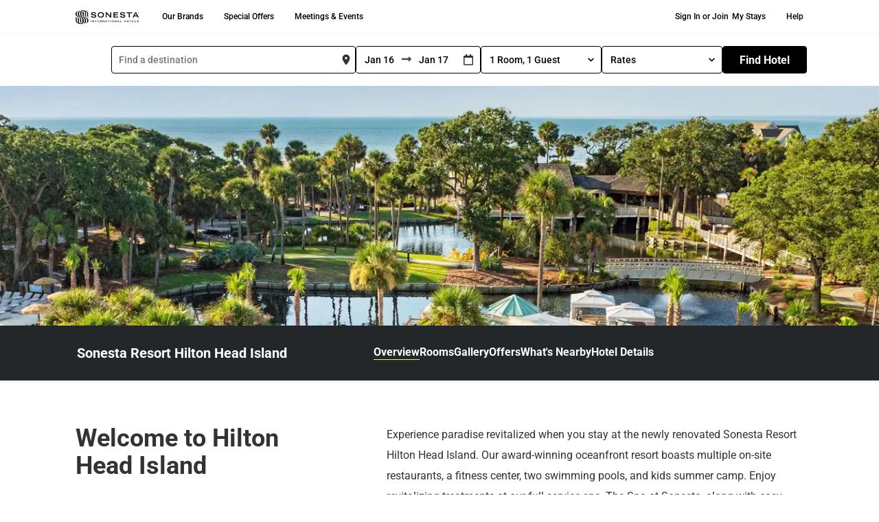

--- FILE ---
content_type: application/javascript; charset=utf-8
request_url: https://api.securedvisit.com/lightbox/loader/load.js?url=https%3A%2F%2Fwww.sonesta.com%2Fsonesta-hotels-resorts%2Fsc%2Fhilton-head-island%2Fsonesta-resort-hilton-head-island%3FisGroupCode%3Dtrue%26groupCode%3D020323PTR%26checkin%3D2023-02-02%26checkout%3D2023-02-13&sessionid=cc9b9b8263a0c3865196e75510b5bc5f&v=1768898022157&referrer=&tzoffset=0000
body_size: 963
content:
window._onSite={};
window._onSite.configs={"fcdebug":false,"fcversion":"3.6.3.min","fccss":"citedisplay.3.0.14.min","fctest":false,"fcformid":"","fcapproval":false,"cid":"1810_03730","engine_source":"https://api.securedvisit.com/lightbox/client/1810_03730/","cv_source":"https://content.securedvisit.com/src/","client_source":"https://content.securedvisit.com/client/","fclocation":"head","params":{"fp_id":"cc9b9b8263a0c3865196e75510b5bc5f","url":"https://www.sonesta.com/sonesta-hotels-resorts/sc/hilton-head-island/sonesta-resort-hilton-head-island?isGroupCode=true&groupCode=020323PTR&checkin=2023-02-02&checkout=2023-02-13","req_ip_addr":"3.148.223.46","server_info":"{\"HTTP_USER_AGENT\": \"Mozilla/5.0 (Macintosh; Intel Mac OS X 10_15_7) AppleWebKit/537.36 (KHTML, like Gecko) Chrome/131.0.0.0 Safari/537.36; ClaudeBot/1.0; +claudebot@anthropic.com)\"}","referrer":"","trigger_method":"viewpage"},"promotions":{},"css":[],"request_uuid":"9427ded4-dd4d-4db2-9539-e7cb37aa3623","result_code":200};
(function(d,config){if(config&&typeof config==='object'){if(config.hasOwnProperty('fcversion')&&config.hasOwnProperty('cv_source')){var location=config.hasOwnProperty('fclocation')?config.fclocation:'head';var fccss=config.hasOwnProperty('fccss')?config.fccss:'citedisplay.3.0.14.min';var e=d.createElement('script');e.src=config.cv_source+'version/'+config.fcversion+'.js';e.async=true;d.getElementsByTagName(location)[0].appendChild(e);var l=document.createElement("link");var href=config.cv_source+'css/'+fccss+'.css';l.setAttribute("href",href);l.setAttribute("rel","stylesheet");l.setAttribute("type","text/css");d.getElementsByTagName(location)[0].appendChild(l);function isArray(value){if(Array.isArray){return Array.isArray(value);}else{return Object.prototype.toString.apply(value)==='[object Array]';}}
if(config.hasOwnProperty('css')&&isArray(config.css)){for(var i=0;i<config.css.length;i++){var c=d.createElement("link");var href=config.css[i];c.setAttribute("href",href);c.setAttribute("rel","stylesheet");c.setAttribute("type","text/css");d.getElementsByTagName(location)[0].appendChild(c);}}}}}(document,window._onSite.configs));

--- FILE ---
content_type: image/svg+xml
request_url: https://www.sonesta.com/svg/gallery-icon.svg
body_size: 133
content:
<svg width="0" height="0" class="hidden">
  <symbol fill="none" xmlns="http://www.w3.org/2000/svg" viewBox="0 0 24 24" id="gallery-icon">
    <g clip-path="url(#clip0_1968_334)">
      <path d="M21 3H3C2 3 1 4 1 5V19C1 20.1 1.9 21 3 21H21C22 21 23 20 23 19V5C23 4 22 3 21 3ZM5 17L8.5 12.5L11 15.51L14.5 11L19 17H5Z" fill="white"></path>
      <path d="M10 8C10 9.10457 9.10457 10 8 10C6.89543 10 6 9.10457 6 8C6 6.89543 6.89543 6 8 6C9.10457 6 10 6.89543 10 8Z" fill="black"></path>
    </g>
    <defs>
      <clipPath id="clip0_1968_334">
        <rect width="24" height="24" fill="white"></rect>
      </clipPath>
    </defs>
  </symbol>
</svg>

--- FILE ---
content_type: image/svg+xml
request_url: https://www.sonesta.com/svg/newFooterLogos/abvi.svg
body_size: 1410
content:
<svg width="105" height="39" viewBox="0 0 105 39" fill="none" xmlns="http://www.w3.org/2000/svg" id="abvi">
<g clip-path="url(#clip0_289_5473)">
<path d="M63.6 6.6999V6.4999C63.6 5.6999 63 4.9999 62.2 4.8999H60V8.0999H61.9C62.8 8.0999 63.5 7.4999 63.6 6.5999V6.6999Z" fill="white"/>
<path d="M82.9 6.6001L81.4 9.9001H84.4L82.9 6.6001Z" fill="white"/>
<path d="M33.5999 6.6001L32.2 9.9001H35.0999L33.5999 6.6001Z" fill="white"/>
<path d="M17.5 13.4H0L14.3 22.9L9.1 38.1L23.2 28.8L37.4 38.1L33.6 26.8H95.6L100.4 0H22.1L17.5 13.4ZM88.1 10.6C89 11.5 90.1 11.9 91.3 11.9C92.5 11.9 93.2 11.3 93.2 10.7C93.2 10.3 93 9.9 92.7 9.7C92.1 9.3 91.5 9 90.9 8.8C89.2 8.1 88.2 7.3 88.2 5.9C88.2 5.1 88.5 4.4 89.1 4C89.8 3.5 90.7 3.2 91.5 3.3C92.4 3.3 93.2 3.5 93.9 4V5.8C93.2 5.2 92.4 4.9 91.5 4.9C90.5 4.9 89.9 5.3 89.9 5.9C89.9 6.2 90.1 6.5 90.4 6.7C90.6 6.9 90.9 7 91.1 7.1L91.6 7.3C91.8 7.3 92 7.5 92.1 7.5C92.9 7.8 93.6 8.2 94.2 8.8C94.6 9.3 94.9 10 94.9 10.6C94.9 11.4 94.6 12.1 94 12.6C93.2 13.2 92.3 13.5 91.3 13.4C90.1 13.4 88.9 13.1 87.9 12.4V10.5L88.1 10.6ZM82.9 2.9L87.8 13.3H85.9L85 11.4H80.7L79.8 13.3H77.9L82.9 2.9ZM70.8 4.7C71.8 3.7 73.2 3.2 74.6 3.2C75.7 3.2 76.8 3.5 77.7 4.2V6.1C76.9 5.2 75.8 4.8 74.6 4.8C73.7 4.8 72.7 5.1 72.1 5.8C70.8 7.2 70.8 9.4 72.1 10.9C72.8 11.6 73.7 11.9 74.6 11.9C75.8 11.9 76.9 11.4 77.7 10.6V12.5C76.8 13.2 75.7 13.6 74.6 13.5C73.2 13.5 71.8 13 70.8 12C68.8 10 68.7 6.7 70.8 4.7ZM66.7 3.4H68.5V13.3H66.7V3.4ZM58.2 3.4H62.1C63 3.4 63.8 3.7 64.4 4.3C65 4.9 65.4 5.7 65.3 6.5C65.3 7.7 64.6 8.8 63.5 9.3L65.9 13.3H63.9L61.8 9.8H60V13.3H58.2V3.4ZM50.7 3.4H57.1V5H52.5V7.4H56.8V9H52.5V11.7H57.2V13.3H50.7V3.4ZM39.2 3.1L44.3 9.3L49.4 3.1V13.4H47.6V7.8L44.3 11.9L41 7.8V13.4H39.2V3.1ZM33.7 2.9L38.7 13.3H36.8L35.9 11.4H31.6L30.7 13.3H28.8L33.8 2.9H33.7ZM27.4 15.6H95L93.6 24.6H30.5C30.5 24.7 33.2 32.6 33.2 32.6L23.3 26.1L13.4 32.6L17 22L7.5 15.7H19.2L23.3 3.6L27.4 15.7V15.6Z" fill="white"/>
<path d="M18.6 22.8C18.9 23.4 19.3 23.8 19.6 24.2C19.6 24.2 19.7 24.3 19.8 24.4C20 24.6 20.2 24.8 20.4 25C20.6 25.1 20.8 25.2 21 25.2C21.2 25.2 21.4 25 21.5 24.8C24 20.9 24.7 19.7 27.3 17.3C27.5 17.1 27.4 17 27.4 16.9C27.2 16.5 26 16.5 25.1 16.8C23.5 17.2 21.2 21.9 21 22.4C21 22.3 20.8 22.2 20.8 22C20.7 21.8 20.5 21.5 20.3 21.1C20.2 20.9 20 20.7 19.7 20.7C19.3 20.7 18.9 20.8 18.3 21.3C17.9 21.7 18.2 22.1 18.5 22.5L18.6 22.8Z" fill="white"/>
<path d="M35.6 22.4C35.9 22.1 36.1 21.6001 36.1 21.2001C36.1 20.5001 35.6 19.9 35 19.8C35.5 19.6 35.8 19.2001 35.7 18.7001C35.7 18.3001 35.5 17.9001 35.2 17.7001C34.9 17.4001 34.5 17.3 34.1 17.3H31.9V22.9H34.5C35 22.9 35.4 22.8 35.7 22.4H35.6ZM33.1 18.3H33.9C34.2 18.3 34.5 18.6 34.5 18.9C34.5 19.3 34.2 19.5 33.9 19.5H33.1V18.3ZM33.1 21.8V20.4H34.2C34.6 20.4 34.9 20.7 34.9 21.1C34.9 21.5001 34.6 21.8 34.2 21.8H33.1Z" fill="white"/>
<path d="M40.5999 21.7999H37.9V20.5H40.2999V19.4H37.9V18.4H40.5V17.2H36.7V22.9H40.5999V21.7999Z" fill="white"/>
<path d="M45.2 21.3C45.2 20.9 45.2 20.6 44.9 20.3C44.6 20 44.2 19.7 43.8 19.6H43.4C43.4 19.5001 43 19.3 43 19.3H42.7C42.5 19 42.4 18.9 42.4 18.8C42.4 18.5 42.7 18.4 43.2 18.4C43.7 18.4 44.2 18.5 44.7 18.9V17.7001C44.2 17.4001 43.7 17.3 43.2 17.3C42.7 17.3 42.2 17.4001 41.8 17.7001C41.4 18.0001 41.2 18.4 41.2 18.9C41.2 19.7 41.8 20.2 42.7 20.6C43 20.7 43.4 20.9 43.7 21C43.9 21 44 21.2 44 21.4C44 21.7 43.6 22 43 22C42.3 22 41.6 21.8 41.1 21.3V22.6C41.7 22.9001 42.4 23.1 43.1 23.1C44.5 23.1 45.3 22.4 45.3 21.4L45.2 21.3Z" fill="white"/>
<path d="M46.5 22.9H47.8V18.4H49.3V17.2H45V18.4H46.5V22.9Z" fill="white"/>
<path d="M57 17.2H55.5999L54 20.5L52.5 17.2H51.2L54 23.2L57 17.2Z" fill="white"/>
<path d="M56.5 22.8999L56.9 21.9999H59.2L59.6 22.8999H60.9L58 16.8999L55.1 22.8999H56.4H56.5ZM58.1 19.3999L58.8 20.8999H57.4L58.1 19.3999Z" fill="white"/>
<path d="M65.1 21.7999H62.9V17.2H61.6V22.9H65.1V21.7999Z" fill="white"/>
<path d="M67.7 23C68.3 23 68.9 22.8 69.4 22.4C69.9 21.9 70.1 21.3 70.1 20.6V17.2H68.9V20.4C68.9 21.3 68.5 21.7999 67.7 21.7999C66.9 21.7999 66.5 21.3 66.5 20.4V17.2H65.3V20.6C65.3 21.3 65.5 21.9 66 22.4C66.5 22.8 67.1 23 67.7 23Z" fill="white"/>
<path d="M74.8 21.7999H72.1V20.5H74.5V19.4H72.1V18.4H74.7V17.2H70.9V22.9H74.8V21.7999Z" fill="white"/>
<path d="M79.6 17.2H78.4V22.7999H79.6V17.2Z" fill="white"/>
<path d="M81.8 19.7L85.6 23.1V17.2H84.4V20.5L80.6 17V22.9H81.8V19.7Z" fill="white"/>
<path d="M87.7 19.7L91.4 23.1V17.2H90.2V20.5L86.4 17V22.9H87.7V19.7Z" fill="white"/>
<path d="M103.8 1.0001C103.8 0.700098 103.6 0.600098 103.3 0.600098H102.7V1.8001H103V1.4001H103.2L103.4 1.8001H103.8L103.5 1.4001C103.7 1.4001 103.8 1.2001 103.8 1.0001ZM103.2 1.2001H103V0.900098H103.2C103.3 0.900098 103.4 0.900098 103.4 1.1001C103.4 1.3001 103.4 1.3001 103.2 1.3001V1.2001Z" fill="white"/>
<path d="M103.2 0C102.5 0 102 0.5 102 1.2C102 1.9 102.5 2.4 103.2 2.4C103.9 2.4 104.4 1.9 104.4 1.2C104.4 0.5 103.9 0 103.2 0ZM103.2 2.3C102.6 2.3 102.1 1.8 102.1 1.3C102.1 0.8 102.6 0.3 103.2 0.3C103.8 0.3 104.3 0.8 104.3 1.3C104.3 1.8 103.8 2.3 103.2 2.3Z" fill="white"/>
</g>
<defs>
<clipPath id="clip0_289_5473">
<rect width="104.4" height="38.1" fill="white"/>
</clipPath>
</defs>
</svg>


--- FILE ---
content_type: image/svg+xml
request_url: https://www.sonesta.com/svg/newFooterLogos/cbvi.svg
body_size: 1661
content:
<svg width="107" height="45" viewBox="0 0 107 45" fill="none" xmlns="http://www.w3.org/2000/svg" id="cbvi">
<g clip-path="url(#clip0_289_5495)">
<path d="M37.5 27.6001C38 27.4001 38.3 27.0001 38.2 26.5001C38.2 26.1001 38 25.7001 37.7 25.5001C37.4 25.2001 37 25.1001 36.6 25.1001H34.4V30.7001H36.9C37.4 30.7001 37.8 30.6001 38.1 30.2001C38.4 29.9001 38.6 29.4001 38.6 29.0001C38.6 28.3001 38.1 27.7001 37.5 27.6001ZM35.6 26.1001H36.4C36.7 26.1001 37 26.4001 37 26.7001C37 27.1001 36.7 27.3001 36.4 27.3001H35.6V26.1001ZM37.4 28.9001C37.4 29.3001 37.1 29.6001 36.7 29.5001H35.6V28.1001H36.7C37.1 28.1001 37.4 28.4001 37.4 28.8001V28.9001Z" fill="white"/>
<path d="M40.4 28.3H42.8V27.2H40.4V26.1H43V25H39.2V30.6H43.1V29.5H40.4V28.3Z" fill="white"/>
<path d="M46.2 27.3H45.8C45.8 27.2 45.4 27 45.4 27H45.1C44.9 26.7 44.8 26.6 44.8 26.5C44.8 26.2 45.1 26.1 45.6 26.1C46.1 26.1 46.6 26.2 47.1 26.6V25.4C46.6 25.1 46.1 25 45.6 25C45.1 25 44.6 25.1 44.2 25.4C43.8 25.7 43.6 26.1 43.6 26.6C43.6 27.4 44.2 27.9 45.1 28.3C45.4 28.4 45.8 28.6 46.1 28.7C46.3 28.7 46.4 28.9 46.4 29.1C46.4 29.4 46 29.7 45.4 29.7C44.7 29.7 44 29.5 43.5 29V30.3C44.1 30.6 44.8 30.8 45.5 30.8C46.9 30.8 47.7 30.1 47.7 29.1C47.7 28.7 47.7 28.4 47.4 28.1C47.1 27.8 46.7 27.5 46.3 27.4L46.2 27.3Z" fill="white"/>
<path d="M47.5 26.1H49V30.6H50.3V26.1H51.8V25H47.5V26.1Z" fill="white"/>
<path d="M58.1 25L56.5 28.3L55 25H53.7L56.5 30.9L59.4 25H58.1Z" fill="white"/>
<path d="M57.7 30.6001H59L59.4 29.7001H61.7L62.1 30.6001H63.4L60.5 24.6001L57.6 30.6001H57.7ZM59.9 28.7001L60.6 27.2001L61.3 28.7001H59.9Z" fill="white"/>
<path d="M65.4 25H64.1V30.6H67.6V29.5H65.4V25Z" fill="white"/>
<path d="M71.3 28.2C71.3 29.1 70.9 29.6 70.1 29.6C69.3 29.6 68.9 29.1 68.9 28.2V25H67.7V28.4C67.7 29.1 67.9 29.7 68.4 30.2C68.9 30.6 69.5 30.8 70.1 30.8C70.7 30.8 71.3 30.6 71.8 30.2C72.3 29.7 72.5 29.1 72.5 28.4V25H71.3V28.2Z" fill="white"/>
<path d="M74.6 28.3H77V27.2H74.6V26.1H77.2V25H73.4V30.6H77.3V29.5H74.6V28.3Z" fill="white"/>
<path d="M82.1 25H80.9V30.6H82.1V25Z" fill="white"/>
<path d="M86.8 28.2001L83.1 24.8V30.6H84.3V27.5L88.1 30.9V25H86.8V28.2001Z" fill="white"/>
<path d="M92.7 28.2001L88.9 24.8V30.6H90.1V27.5L93.9 30.9V25H92.7V28.2001Z" fill="white"/>
<path d="M30.8 24.4C30.6 24 29.3 24 28.4 24.3C26.7 24.7 24.3 29.6 24 30.2C24 30.1 23.8 29.9 23.8 29.8C23.7 29.6 23.5 29.3 23.3 28.9C23.2 28.7 23 28.5 22.7 28.5C22.3 28.5 21.9 28.6 21.2 29.1C20.7 29.5 21 29.9 21.4 30.4C21.7 31 22.1 31.5 22.5 31.9C22.5 31.9 22.6 32 22.7 32.1C22.9 32.3 23.1 32.6 23.3 32.8C23.5 33 23.7 33.1 23.9 33.1C24.1 33.1 24.3 32.9 24.4 32.7C27 28.6 27.8 27.4 30.5 24.8C30.7 24.6 30.6 24.5 30.6 24.4H30.8Z" fill="white"/>
<path d="M79.9 16.2C79.9 14.1 78.8 12.8 76.3 12.8H74.6V19.5H76.3C78.8 19.5 79.9 18.2 79.9 16.2Z" fill="white"/>
<path d="M67.4 14.3999L65.9 17.5999H68.9L67.4 14.3999Z" fill="white"/>
<path d="M98.1 34.5L102.9 7.7H35.7L34.4 9C33.2 10 32.2 10.3 31.1 9.9C29.2 9.3 27.6 6.7 27.2 4.7C27.2 4.7 26.7 2.4 26.2 0C25.4 5.8 23.9 14.8 15 7.8C24.7 22.6 22.1 26.2 12.4 14.1C13.8 20.9 10.8 23.6 0 23C7.6 26.4 13.3 28.8 6.9 36.4C19.5 29.6 18.9 33.4 17.1 39.3C20.3 36.9 22.9 35.7 23.1 37C23.5 38.9 23.3 44.8 23.3 44.8H29.6C29.6 44.6 29.4 39 29.8 37.1C30 35.8 32.6 37 35.8 39.4C35.2 37.4 35.1 35.7 35.2 34.6H98.1V34.5ZM90.7 18.4C91.6 19.3 92.7 19.7 94 19.7C95.2 19.7 95.9 19.1 95.9 18.5C95.9 18.1 95.7 17.7 95.4 17.5C94.8 17.1 94.2 16.8 93.6 16.6C91.9 15.9 90.9 15.1 90.9 13.7C90.9 12.9 91.2 12.2 91.8 11.8C92.5 11.3 93.4 11 94.2 11.1C95.1 11.1 95.9 11.3 96.6 11.8V13.6C95.9 13 95.1 12.7 94.2 12.7C93.2 12.7 92.6 13.1 92.6 13.7C92.6 14 92.8 14.3 93.1 14.5C93.3 14.7 93.6 14.8 93.8 14.9L94.3 15.1C94.5 15.2 94.7 15.3 94.8 15.3C95.6 15.6 96.3 16.1 96.9 16.6C97.3 17.1 97.6 17.8 97.6 18.4C97.6 19.2 97.3 19.9 96.7 20.4C95.9 21 95 21.3 94 21.2C92.8 21.2 91.6 20.9 90.6 20.2V18.3L90.7 18.4ZM90.5 21.1H88.6L87.7 19.2H83.4L82.5 21.1H80.6L85.6 10.7L90.6 21.1H90.5ZM72.9 11.2H76.5C78.2 11.2 79.5 11.7 80.4 12.6C81.3 13.6 81.9 14.9 81.8 16.2C81.8 17.5 81.4 18.8 80.4 19.8C79.5 20.7 78.2 21.2 76.5 21.2H72.9V11.2ZM67.4 10.7L72.4 21.2H70.5L69.6 19.3H65.3L64.4 21.2H62.5L67.5 10.8L67.4 10.7ZM53.4 10.8L60.2 17.5V11.2H62V21.5L55.2 14.9V21.2H53.4V10.9V10.8ZM48 10.7L53 21.2H51.1L50.2 19.3H45.9L45 21.2H43.1C43.1 21.2 48.1 10.8 48.1 10.7H48ZM35.9 12.5C36.9 11.5 38.3 11 39.7 11C40.8 11 41.9 11.3 42.8 12V13.9C42 13 40.8 12.6 39.7 12.6C38.7 12.6 37.8 12.9 37.2 13.6C35.9 15 35.9 17.2 37.2 18.7C37.9 19.4 38.8 19.7 39.7 19.7C40.9 19.7 42 19.2 42.8 18.4V20.3C41.9 21 40.8 21.4 39.7 21.3C38.3 21.3 36.9 20.8 35.9 19.8C33.9 17.8 33.8 14.5 35.9 12.5ZM33.6 32.4C33.6 32.4 33.2 33.8 33.5 35.8C32.3 35 30.1 34 28.9 35.1C27.4 36.4 27.6 38.8 27.6 42.9H25.3C25.3 38.8 25.5 36.4 24 35.1C22.8 34.1 20.6 35.1 19.4 35.8C19.5 34.5 19.8 32.7 18.8 31.7C17.4 30.2 15.1 30.3 10.7 32.9C13 29.5 11.4 26 6.5 24.5C11.2 24.8 13.7 23.2 14.2 19.3C21.9 28.7 27.4 22.4 19.4 11.9C24 13.2 25.5 10.4 26.2 7.6C27.1 10.4 30.1 13.7 33.4 11.8C31.7 15.8 30.3 19.1 30.7 21.1C31.1 23.1 33 23.4 34.3 23.4C35.6 23.4 97.3 23.4 97.3 23.4L95.9 32.3H33.4V32.4H33.6Z" fill="white"/>
<path d="M85.5 14.3999L84 17.5999H87L85.5 14.3999Z" fill="white"/>
<path d="M48 14.3999L46.5 17.5999H49.5L48 14.3999Z" fill="white"/>
<path d="M106.4 8.80015C106.4 8.50015 106.2 8.40015 105.9 8.40015H105.3V9.60015H105.6V9.20015H105.8L106 9.60015H106.4L106.1 9.20015C106.3 9.20015 106.4 9.00015 106.4 8.80015ZM105.8 8.90015H105.6V8.60015H105.8C105.9 8.60015 106 8.60015 106 8.80015C106 9.00015 106 9.00015 105.8 9.00015V8.90015Z" fill="white"/>
<path d="M105.8 7.80005C105.1 7.80005 104.6 8.30005 104.6 9.00005C104.6 9.70005 105.1 10.2 105.8 10.2C106.5 10.2 107 9.70005 107 9.00005C107 8.30005 106.5 7.80005 105.8 7.80005ZM105.8 10.1C105.2 10.1 104.7 9.60005 104.7 9.00005C104.7 8.40005 105.2 7.90005 105.8 7.90005C106.4 7.90005 106.9 8.40005 106.9 9.00005C106.9 9.60005 106.4 10.1 105.8 10.1Z" fill="white"/>
</g>
<defs>
<clipPath id="clip0_289_5495">
<rect width="107" height="44.9" fill="white"/>
</clipPath>
</defs>
</svg>


--- FILE ---
content_type: application/javascript; charset=utf-8
request_url: https://sv.sonesta.com/tpTracking/loader/load.js?sv_cid=1810_03730&url=https%3A%2F%2Fwww.sonesta.com%2Fsonesta-hotels-resorts%2Fsc%2Fhilton-head-island%2Fsonesta-resort-hilton-head-island%3FisGroupCode%3Dtrue%26groupCode%3D020323PTR%26checkin%3D2023-02-02%26checkout%3D2023-02-13&sessionid=cc9b9b8263a0c3865196e75510b5bc5f&v=1768898022157&referrer=&tzoffset=0000&bi=1280%2C720%2C1280%2C720&dd=%22iHjobdQ1L1QHmw5yAfQvQWn3bhslbd01L1jIbdnID8syD8t1mfjID89ebksJ2kt1LkbY2CnqmfjID89eKkhvQwz1DfJwAxQ6bUTRTIganUFpTx56TxK1b8bwA87aL8PHnkn0Ahspmx7VnwF6LxFaAw71mfjID89e2Vcp2VZpQw3kT8SIbdp%22&firesv=1&firerkdms=0&sv_statictag=0
body_size: 373
content:
var el,tracker,urls=["https://track.securedvisit.com/tp/[base64]/tp.gif"];if(window._svt&&window._svt._getTrackerByName){tracker=window._svt._getTrackerByName();for(var i=0;i<urls.length;i++){el=tracker._createTrackingPixel(urls[i]);el=null;}}

--- FILE ---
content_type: image/svg+xml
request_url: https://www.sonesta.com/svg/newFooterLogos/sonesta-hotel-resorts.svg
body_size: 2252
content:
<svg width="131" height="25" viewBox="0 0 131 25" fill="none" xmlns="http://www.w3.org/2000/svg" id="sonesta-hotel-resorts">
<g clip-path="url(#clip0_274_4581)">
<path d="M0.599976 18.7H1.49998V20.5H4.49998V18.7H5.39998V23.2999H4.49998V21.2999H1.49998V23.2999H0.599976V18.7Z" fill="white"/>
<path d="M11.2999 21.0001C11.2999 19.9001 10.4999 19.4001 9.49993 19.4001C8.49993 19.4001 7.69993 19.9001 7.69993 21.0001C7.69993 22.1001 8.69993 22.7001 9.49993 22.7001C10.2999 22.7001 11.2999 22.3001 11.2999 21.0001ZM9.49993 18.6001C11.4999 18.6001 12.1999 19.8001 12.1999 21.1001C12.1999 22.4001 11.5999 23.5001 9.49993 23.5001C7.39993 23.5001 6.79993 22.1001 6.79993 21.1001C6.79993 20.1001 7.49993 18.6001 9.49993 18.6001Z" fill="white"/>
<path d="M14.9 19.5H12.9V18.7H17.9V19.5H15.9V23.2999H14.9V19.5Z" fill="white"/>
<path d="M19.1 18.7H23.2V19.5H20V20.6H22.7V21.2999H20V22.5H23.3V23.2999H19.1V18.7Z" fill="white"/>
<path d="M24.5 18.7H25.4V22.5H28.7V23.2999H24.5V18.7Z" fill="white"/>
<path d="M33.5 20.1C33.3 19.7 33 19.3 31.9 19.3C30.8 19.3 30.7 19.4 30.7 19.9C30.7 20.4 30.8 20.3 31.7 20.4L32.8 20.6C33.8 20.8 34.4 21.2 34.4 21.9C34.4 23 33.4 23.4 32.1 23.4C30.1 23.4 29.6 22.4 29.5 22.1L30.4 21.8C30.6 22.1 30.9 22.6 32.1 22.6C33.3 22.6 33.4 22.4 33.4 22C33.4 21.6 33.1 21.5 32.4 21.4H31.3C30.2 21.1 29.6 20.6 29.6 19.9C29.6 18.5 31.4 18.5 31.7 18.5C33.7 18.5 34 19.4 34.1 19.7L33.3 20L33.5 20.1Z" fill="white"/>
<path d="M35.2999 22.3999V23.2999H35.6999L35.3999 24.2999H35.7999L36.1999 23.3999V22.3999H35.2999Z" fill="white"/>
<path d="M43.1 20.7999C43.8 20.7999 44.2 20.7 44.2 20.2C44.2 19.7 43.8 19.6 43.1 19.6H41.4V20.9H43.1V20.7999ZM40.5 18.7H43.3C44.4 18.7 45.2 18.9 45.2 20.1C45.2 21.3 44.6 21.4 43.9 21.5L45.3 23.4H44.2L42.9 21.6H41.5V23.4H40.6V18.7999L40.5 18.7Z" fill="white"/>
<path d="M46.6 18.7H50.7V19.5H47.5V20.6H50.3V21.2999H47.5V22.5H50.8V23.2999H46.6V18.7Z" fill="white"/>
<path d="M55.6 20.1C55.4 19.7 55.1 19.3 54 19.3C52.9 19.3 52.8 19.4 52.8 19.9C52.8 20.4 52.9 20.3 53.8 20.4L54.9 20.6C55.9 20.8 56.5 21.2 56.5 21.9C56.5 23 55.5 23.4 54.2 23.4C52.2 23.4 51.7 22.4 51.6 22.1L52.5 21.8C52.7 22.1 53 22.6 54.2 22.6C55.4 22.6 55.5 22.4 55.5 22C55.5 21.6 55.2 21.5 54.5 21.4H53.4C52.3 21.1 51.7 20.6 51.7 19.9C51.7 18.5 53.5 18.5 53.8 18.5C55.8 18.5 56.1 19.4 56.2 19.7L55.4 20L55.6 20.1Z" fill="white"/>
<path d="M62 21.0001C62 19.9001 61.2 19.4001 60.2 19.4001C59.2 19.4001 58.4 19.9001 58.4 21.0001C58.4 22.1001 59.4 22.7001 60.2 22.7001C61 22.7001 62 22.3001 62 21.0001ZM60.2 18.6001C62.2 18.6001 62.9 19.8001 62.9 21.1001C62.9 22.4001 62.3 23.5001 60.2 23.5001C58.1 23.5001 57.5 22.1001 57.5 21.1001C57.5 20.1001 58.2 18.6001 60.2 18.6001Z" fill="white"/>
<path d="M66.9 20.7999C67.6 20.7999 68 20.7 68 20.2C68 19.7 67.6 19.6 66.9 19.6H65.2V20.9H66.9V20.7999ZM64.2 18.7H67C68.1 18.7 68.9 18.9 68.9 20.1C68.9 21.3 68.3 21.4 67.6 21.5L69 23.4H67.9L66.6 21.6H65.2V23.4H64.3V18.7999L64.2 18.7Z" fill="white"/>
<path d="M72 19.5H69.9V18.7H74.9V19.5H72.9V23.2999H72V19.5Z" fill="white"/>
<path d="M79.7 20.1C79.5 19.7 79.2 19.3 78.1 19.3C77 19.3 76.9 19.4 76.9 19.9C76.9 20.4 77 20.3 77.9 20.4L79 20.6C80 20.8 80.6 21.2 80.6 21.9C80.6 23 79.6 23.4 78.3 23.4C76.3 23.4 75.9 22.4 75.7 22.1L76.6 21.8C76.8 22.1 77.1 22.6 78.3 22.6C79.5 22.6 79.6 22.4 79.6 22C79.6 21.6 79.3 21.5 78.6 21.4H77.5C76.4 21.1 75.8 20.6 75.8 19.9C75.8 18.5 77.6 18.5 77.9 18.5C79.9 18.5 80.2 19.4 80.3 19.7L79.5 20L79.7 20.1Z" fill="white"/>
<path d="M86.6999 20.3001C86.9999 20.2001 87.2999 20.0001 87.2999 19.7001C87.2999 19.4001 87.0999 19.2001 86.6999 19.2001C86.2999 19.2001 86.0999 19.4001 86.0999 19.8001C86.0999 20.2001 86.2999 20.2001 86.3999 20.4001H86.4999C86.4999 20.5001 86.6999 20.4001 86.6999 20.4001V20.3001ZM86.1999 22.7001C86.5999 22.7001 86.8999 22.7001 87.2999 22.5001H87.4999L87.2999 22.2001C86.9999 22.0001 86.6999 21.7001 86.3999 21.3001L86.1999 21.1001H85.9999C85.6999 21.3001 85.0999 21.5001 85.0999 21.9001C85.0999 22.3001 85.6999 22.6001 86.1999 22.6001M89.6999 23.4001C88.9999 23.4001 88.3999 23.1001 88.0999 22.9001H87.8999C87.2999 23.3001 86.8999 23.4001 86.1999 23.4001C85.0999 23.4001 84.2999 22.9001 84.2999 22.0001C84.2999 21.1001 84.8999 20.8001 85.5999 20.6001H85.7999L85.6999 20.4001C85.4999 20.2001 85.4999 19.9001 85.4999 19.7001C85.4999 19.0001 86.1999 18.6001 86.7999 18.6001C87.3999 18.6001 88.1999 18.9001 88.1999 19.7001C88.1999 20.5001 87.6999 20.7001 87.1999 20.9001C87.4999 21.2001 87.7999 21.5001 88.0999 21.7001H88.2999C88.5999 21.4001 88.9999 21.0001 89.0999 20.7001L89.7999 21.0001C89.5999 21.5001 89.2999 21.8001 88.9999 22.1001H88.7999C89.0999 22.4001 89.4999 22.5001 89.6999 22.5001H89.8999V23.3001H89.6999V23.4001Z" fill="white"/>
<path d="M98.7 21.7001C98.7 22.2001 98.3 23.5001 96.1 23.5001C93.9 23.5001 93.5 22.7001 93.5 21.0001C93.5 19.3001 94.3 18.6001 96.2 18.6001C98.1 18.6001 98.6 19.9001 98.6 20.2001H97.7C97.7 20.0001 97.3 19.4001 96.2 19.4001C95.1 19.4001 94.4 20.1001 94.4 21.1001C94.4 22.1001 95.2 22.7001 96.2 22.7001C97.2 22.7001 97.7 22.1001 97.8 21.7001H98.7Z" fill="white"/>
<path d="M102.6 20.7999C103.3 20.7999 103.7 20.7 103.7 20.2C103.7 19.7 103.3 19.6 102.6 19.6H100.9V20.9H102.6V20.7999ZM100 18.7H102.8C103.9 18.7 104.7 18.9 104.7 20.1C104.7 21.3 104.1 21.4 103.4 21.5L104.8 23.4H103.7L102.4 21.6H101V23.4H100.1V18.7999L100 18.7Z" fill="white"/>
<path d="M111 21.2999C111 22.7999 110.1 23.4 108.6 23.4C107.1 23.4 106.2 22.7999 106.2 21.2999V18.7H107.1V21.2999C107.1 22.0999 107.4 22.7 108.6 22.7C109.8 22.7 110.1 22.0999 110.1 21.2999V18.7H111V21.2999Z" fill="white"/>
<path d="M113.5 18.7H112.6V23.2999H113.5V18.7Z" fill="white"/>
<path d="M118.7 20.1C118.5 19.7 118.2 19.3 117.1 19.3C116 19.3 115.9 19.4 115.9 19.9C115.9 20.4 116 20.3 116.9 20.4L118 20.6C119 20.8 119.6 21.2 119.6 21.9C119.6 23 118.6 23.4 117.3 23.4C115.3 23.4 114.9 22.4 114.7 22.1L115.6 21.8C115.8 22.1 116.1 22.6 117.3 22.6C118.5 22.6 118.6 22.4 118.6 22C118.6 21.6 118.3 21.5 117.6 21.4H116.5C115.4 21.1 114.8 20.6 114.8 19.9C114.8 18.5 116.6 18.5 116.9 18.5C118.9 18.5 119.2 19.4 119.3 19.7L118.5 20L118.7 20.1Z" fill="white"/>
<path d="M120.9 18.7H125V19.5H121.8V20.6H124.6V21.2999H121.8V22.5H125.1V23.2999H120.9V18.7Z" fill="white"/>
<path d="M129.9 20.1C129.8 19.7 129.4 19.3 128.3 19.3C127.2 19.3 127.1 19.4 127.1 19.9C127.1 20.4 127.2 20.3 128.1 20.4L129.2 20.6C130.2 20.8 130.8 21.2 130.8 21.9C130.8 23 129.8 23.4 128.5 23.4C126.5 23.4 126.1 22.4 125.9 22.1L126.8 21.8C127 22.1 127.3 22.6 128.5 22.6C129.7 22.6 129.8 22.4 129.8 22C129.8 21.6 129.5 21.5 128.8 21.4H127.7C126.6 21.1 126 20.6 126 19.9C126 18.5 127.8 18.5 128.1 18.5C130.1 18.5 130.4 19.4 130.5 19.7L129.6 20L129.9 20.1Z" fill="white"/>
<path d="M9.79998 6.2001L6.49998 5.7001C3.69998 5.4001 3.39998 4.8001 3.39998 4.1001C3.39998 2.7001 5.29998 2.3001 7.09998 2.3001C10.3 2.3001 11.5 3.5001 11.9 4.7001L14.6 3.9001C14.2 2.9001 13.1 0.100098 7.19998 0.100098C6.09998 0.100098 0.699976 0.100098 0.699976 4.3001C0.699976 8.5001 2.49998 7.9001 5.69998 8.3001L8.99998 8.7001C11 9.0001 12 9.5001 12 10.5001C12 11.5001 10.1 12.5001 7.89998 12.5001C4.19998 12.5001 3.19998 11.0001 2.69998 10.0001L0.0999756 10.8001C0.399976 11.9001 1.89998 14.8001 7.89998 14.9001C11.7 14.9001 14.8 13.6001 14.8 10.3001C14.8 7.0001 13 6.6001 9.89997 6.2001" fill="white"/>
<path d="M27 12.4C24.4 12.4 21.2999 11.3 21.2999 7.3C21.2999 3.3 23.7 2.4 27 2.4C30.3 2.4 32.7 4 32.7 7.3C32.7 10.6 29.8 12.4 27 12.4ZM27.1 0C20.9 0 18.8 3.7 18.7 7.5C18.7 10.4 20.4 14.8 27.1 14.8C33.8 14.8 35.5 10.5 35.5 7.6C35.5 3.7 33.3 0.1 27.1 0.1" fill="white"/>
<path d="M52.5 10.4999L43.0999 0.399902H40.2V14.4999H42.9V3.9999L52.5999 14.4999H55.0999V0.399902H52.5V10.4999Z" fill="white"/>
<path d="M64.2 8.2999H72.6V5.9999H64.2V2.7999H74V0.399902H61.5V14.2999H74.3V11.9999H64.2V8.2999Z" fill="white"/>
<path d="M88.4 6.2001L85.1 5.7001C82.3 5.4001 82 4.8001 82 4.1001C82 2.7001 83.9 2.3001 85.7 2.3001C89 2.3001 90.1 3.5001 90.6 4.7001L93.2 3.9001C92.8 2.9001 91.7 0.100098 85.8 0.100098C79.9 0.100098 79.3 0.100098 79.3 4.3001C79.3 8.5001 81.1 7.9001 84.3 8.3001L87.6 8.7001C89.6 9.0001 90.6 9.5001 90.6 10.5001C90.6 11.5001 88.7 12.5001 86.5 12.5001C82.8 12.5001 81.8 11.0001 81.3 10.0001L78.7 10.8001C79 12.0001 80.5 14.9001 86.5 14.9001C90.3 14.9001 93.4 13.6001 93.4 10.3001C93.4 7.0001 91.6 6.6001 88.5 6.2001" fill="white"/>
<path d="M96.6 2.7999H102.9V14.3999H105.6V2.7999H111.9V0.399902H96.6V2.7999Z" fill="white"/>
<path d="M118.5 8.9L121.4 2.6L124.3 8.9H118.4H118.5ZM119.9 0.5L113.1 14.6H116L117.5 11.3H125.6L127.1 14.6H129.9L123 0.5H119.8H119.9Z" fill="white"/>
<path d="M126.6 2.3999V0.699902H126V0.399902H127.6V0.699902H127V2.3999H126.6Z" fill="white"/>
<path d="M127.9 2.3999V0.399902H128.2L128.9 1.6999L129.5 0.399902H129.8V2.3999H129.5V1.0999L128.9 2.0999H128.8L128.2 1.0999V2.3999H127.9Z" fill="white"/>
</g>
<defs>
<clipPath id="clip0_274_4581">
<rect width="130.8" height="24.3" fill="white"/>
</clipPath>
</defs>
</svg>
